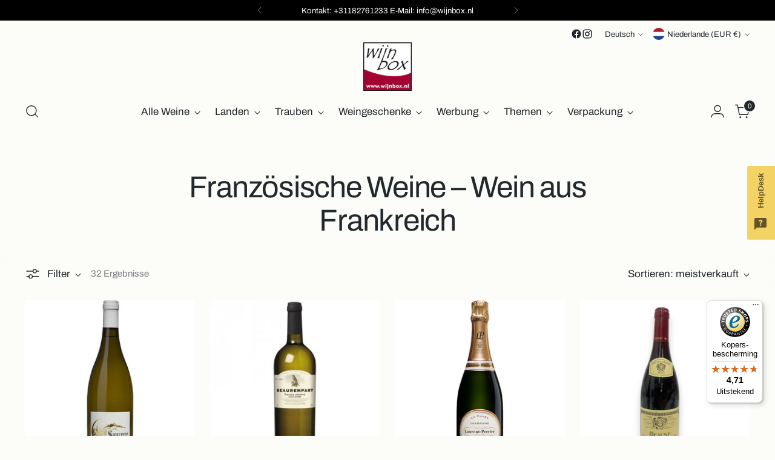

--- FILE ---
content_type: text/javascript
request_url: https://widgets.trustedshops.com/js/X03A425873B06FBAB543DE7D31DF98AC4.js
body_size: 1380
content:
((e,t)=>{const a={shopInfo:{tsId:"X03A425873B06FBAB543DE7D31DF98AC4",name:"wijnbox.nl",url:"www.wijnbox.nl",language:"nl",targetMarket:"NLD",ratingVariant:"WIDGET",eTrustedIds:{accountId:"acc-0d5a8a6d-7f06-4d23-babb-ac36d8f810bf",channelId:"chl-9edaea0a-e582-44c7-965f-e42f3637fe20"},buyerProtection:{certificateType:"CLASSIC",certificateState:"PRODUCTION",mainProtectionCurrency:"EUR",classicProtectionAmount:100,maxProtectionDuration:30,plusProtectionAmount:2e4,basicProtectionAmount:100,firstCertified:"2021-09-27 00:00:00"},reviewSystem:{rating:{averageRating:4.71,averageRatingCount:42,overallRatingCount:558,distribution:{oneStar:2,twoStars:0,threeStars:1,fourStars:2,fiveStars:37}},reviews:[{average:5,buyerStatement:"Fantastische wijn en keurig op tijd bezorgd",rawChangeDate:"2026-01-21T08:52:29.000Z",changeDate:"21-1-2026",transactionDate:"16-1-2026"},{average:5,buyerStatement:"Fijne service.",rawChangeDate:"2026-01-15T20:04:08.000Z",changeDate:"15-1-2026",transactionDate:"5-1-2026"},{average:5,buyerStatement:"Zeer corecte afhandeling van de bestelling.\nDirecte bereikbaarheid, response en onmiddelijke actie.",rawChangeDate:"2025-12-19T08:57:57.000Z",changeDate:"19-12-2025",transactionDate:"14-12-2025"}]},features:["REVIEWS_AUTO_COLLECTION","SHOP_CONSUMER_MEMBERSHIP","DISABLE_REVIEWREQUEST_SENDING","MARS_EVENTS","MARS_REVIEWS","MARS_QUESTIONNAIRE","MARS_PUBLIC_QUESTIONNAIRE","PRODUCT_REVIEWS","GUARANTEE_RECOG_CLASSIC_INTEGRATION"],consentManagementType:"OFF",urls:{profileUrl:"https://www.trstd.com/nl-nl/reviews/wijnbox-nl",profileUrlLegalSection:"https://www.trstd.com/nl-nl/reviews/wijnbox-nl#legal-info",reviewLegalUrl:"https://help.etrusted.com/hc/nl/articles/23970864566162"},contractStartDate:"2015-03-20 00:00:00",shopkeeper:{name:"AV Webwinkels",street:"Jan Tinbergenstraat 18 a",country:"NL",city:"Reeuwijk",zip:"2811 DZ"},displayVariant:"full",variant:"full",twoLetterCountryCode:"NL"},"process.env":{STAGE:"prod"},externalConfig:{trustbadgeScriptUrl:"https://widgets.trustedshops.com/assets/trustbadge.js",cdnDomain:"widgets.trustedshops.com"},elementIdSuffix:"-98e3dadd90eb493088abdc5597a70810",buildTimestamp:"2026-01-24T05:18:19.205Z",buildStage:"prod"},r=a=>{const{trustbadgeScriptUrl:r}=a.externalConfig;let n=t.querySelector(`script[src="${r}"]`);n&&t.body.removeChild(n),n=t.createElement("script"),n.src=r,n.charset="utf-8",n.setAttribute("data-type","trustbadge-business-logic"),n.onerror=()=>{throw new Error(`The Trustbadge script could not be loaded from ${r}. Have you maybe selected an invalid TSID?`)},n.onload=()=>{e.trustbadge?.load(a)},t.body.appendChild(n)};"complete"===t.readyState?r(a):e.addEventListener("load",(()=>{r(a)}))})(window,document);

--- FILE ---
content_type: image/svg+xml
request_url: https://assets.cornercart.io/images/corner-widget/chat-selected-dark.svg
body_size: 497
content:
<svg  viewBox="0 0 98 98" fill="none" xmlns="http://www.w3.org/2000/svg">
<path fill-rule="evenodd" clip-rule="evenodd" d="M9.8 0H88.2C93.5455 0 98 4.45455 98 9.8V68.6C98 73.9455 93.5455 78.4 88.2 78.4H19.6L0 98V9.8C0 4.45455 4.45455 0 9.8 0ZM45.8135 40.3687C45.0929 42.2127 44.7327 44.7374 44.7327 47.9426H54.0996C54.1433 46.2741 54.3725 44.902 54.7874 43.8263C55.2022 42.7286 55.9446 41.6639 57.0145 40.6321L60.7809 37.1086C62.3748 35.5499 63.532 34.0241 64.2525 32.5313C64.9731 31.0385 65.3333 29.381 65.3333 27.5588C65.3333 23.3877 63.9905 20.1715 61.3049 17.9103C58.6411 15.6491 54.8747 14.5185 50.0057 14.5185C45.1148 14.5185 41.3156 15.7479 38.6082 18.2067C35.9007 20.6435 34.5251 24.0573 34.4815 28.448H45.5515C45.5951 26.8014 46.0209 25.4952 46.8288 24.5293C47.6366 23.5633 48.6956 23.0803 50.0057 23.0803C52.8441 23.0803 54.2633 24.7378 54.2633 28.0528C54.2633 29.4139 53.8376 30.6652 52.986 31.8068C52.1563 32.9264 50.9336 34.1668 49.3179 35.5279C47.7021 36.889 46.534 38.5026 45.8135 40.3687ZM45.1257 53.9688C43.9685 55.0006 43.3899 56.3288 43.3899 57.9533C43.3899 59.5779 43.9685 60.917 45.1257 61.9708C46.3047 63.0026 47.7676 63.5185 49.5144 63.5185C51.2611 63.5185 52.7131 63.0026 53.8703 61.9708C55.0494 60.917 55.6389 59.5779 55.6389 57.9533C55.6389 56.3288 55.0494 55.0006 53.8703 53.9688C52.7131 52.915 51.2611 52.3881 49.5144 52.3881C47.7676 52.3881 46.3047 52.915 45.1257 53.9688Z" fill="black" fill-opacity="0.6"/>
</svg>
